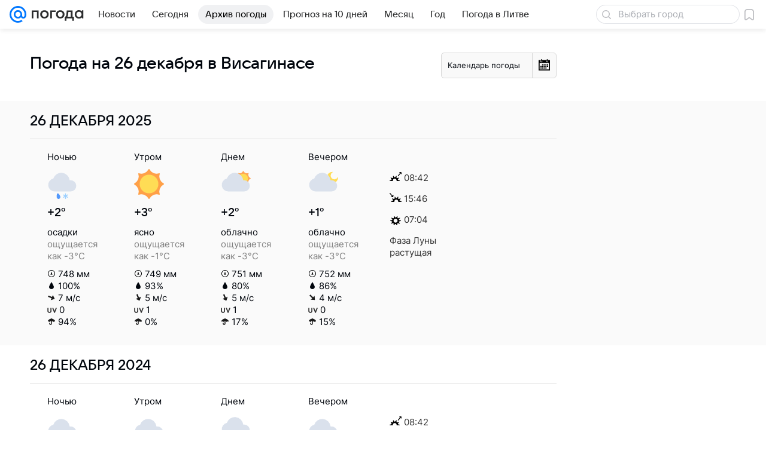

--- FILE ---
content_type: image/svg+xml
request_url: https://pogoda.mail.ru/-/c436d5b1/img/icon/svg/weather_b.svg
body_size: 486
content:
<svg xmlns="http://www.w3.org/2000/svg" viewBox="0 0 16 16">
  <path  fill-rule="evenodd" fill="#1A1A1A" d="M7 2.02V2a1 1 0 0 1 2 0v.026c2.774.382 5.391 2.252 6.831 4.422l.002.003c.106.159.167.35.167.555l-.001.036.001.036v.496a1 1 0 0 1-1.9.437l-.013-.028c-.13-.272-.32-.472-.587-.472a.5.5 0 0 0-.5.5v.384a1 1 0 0 1-2 0v-.012a1 1 0 0 0-2 0V13a3.001 3.001 0 0 1-6 0v-1a1.001 1.001 0 0 1 2 0v1a1 1 0 0 0 2 0V8.383a1 1 0 0 0-2 0v.012a1 1 0 0 1-2 0v-.384a.5.5 0 0 0-.5-.5c-.267 0-.457.2-.587.472l-.013.028A1 1 0 0 1 0 7.574V7c0-.229.077-.441.208-.61C1.663 4.233 4.242 2.385 7 2.02z"/>
</svg>
